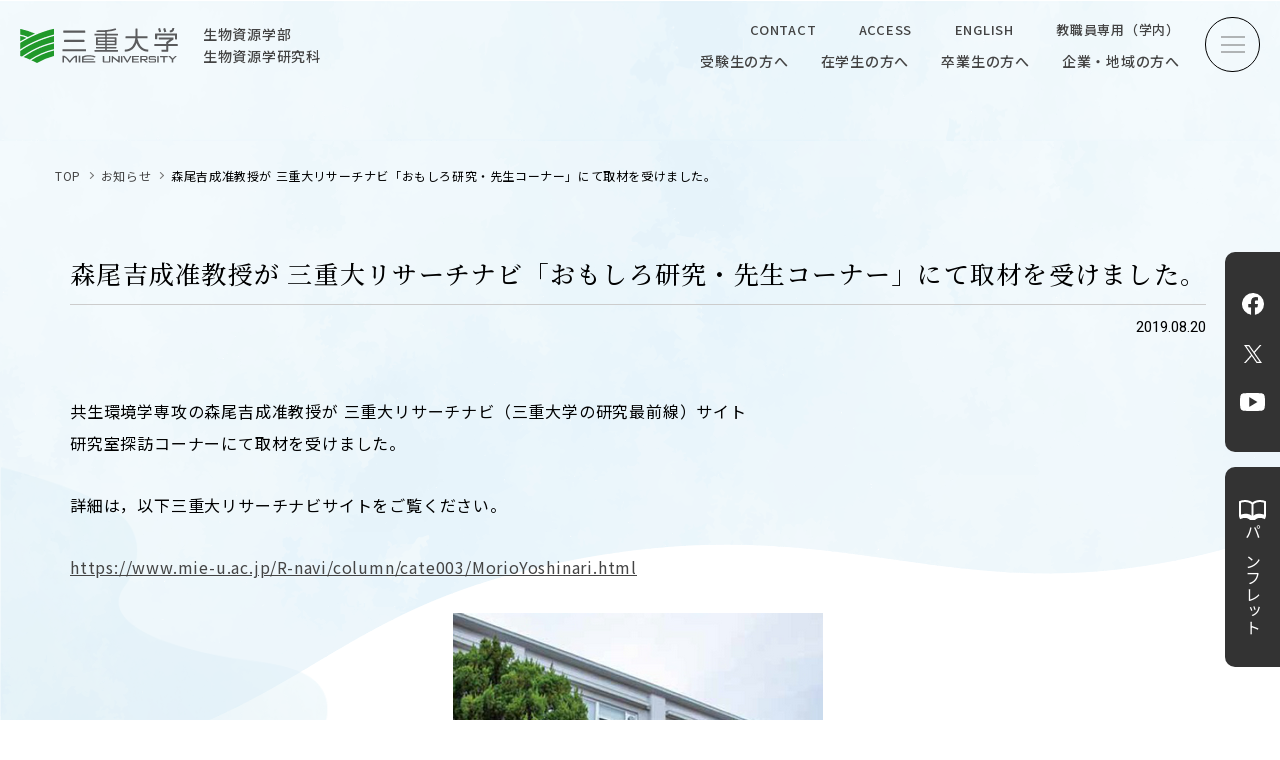

--- FILE ---
content_type: text/html
request_url: https://www.bio.mie-u.ac.jp/org/master-15/dep02/post-240.html
body_size: 23886
content:
<!doctype html>
<html lang="ja">

<head>
<meta charset="utf-8">
<meta name="viewport" content="width=device-width, initial-scale=1.0">
<script>
  var ua = navigator.userAgent
  var sp = (ua.indexOf('iPhone') > 0 || ua.indexOf('Android') > 0 && ua.indexOf('Mobile') > 0)
  var tab = (!sp && (ua.indexOf('iPad') > 0 || ua.indexOf('Android') > 0))
  if (tab) new ViewportExtra(768)
  if (sp) new ViewportExtra({ minWidth: 375})
  
</script>
<title>三重大学　生物資源学部・大学院生物資源学研究科  | 森尾吉成准教授が 三重大リサーチナビ「おもしろ研究・先生コーナー」にて取材を受けました。</title>
<meta content='山の頂から海の底までを教育・研究の対象とする学部として1987年に誕生しました。' name='description' />
<meta content='三重大学,生物資源学部,大学院生物資源学研究科' name='keywords' />
<meta name="facebook-domain-verification" content="f8s82f8f5bbqxcy2efg65iydn3njin" />
<!-- OpenGraph -->
<meta property='og:title' content='三重大学 生物資源学部  | 森尾吉成准教授が 三重大リサーチナビ「おもしろ研究・先生コーナー」にて取材を受けました。'>
<meta property='og:description' content=' | 森尾吉成准教授が 三重大リサーチナビ「おもしろ研究・先生コーナー」にて取材を受けました。'>
<meta property='og:type' content='website'>
<meta property='og:url' content='https://www.bio.mie-u.ac.jp/org/master-15/dep02/post-240.html'>

  
  
  
<meta property='og:image' content='https://www.bio.mie-u.ac.jp/assets_c/2025/06/chidori.bio.mie-u.ac.jp-thumb-363x345-2183.jpg'>
  

<meta property='og:site_name' content='三重大学生物資源学部'>
<meta name='twitter:card' content='summary_large_image'>
<meta name='twitter:title' content='三重大学 生物資源学部 | 森尾吉成准教授が 三重大リサーチナビ「おもしろ研究・先生コーナー」にて取材を受けました。' />
<meta name='twitter:description' content='森尾吉成准教授が 三重大リサーチナビ「おもしろ研究・先生コーナー」にて取材を受けました。' />

  
  
  
<meta name='twitter:image' content='https://www.bio.mie-u.ac.jp/assets_c/2025/06/chidori.bio.mie-u.ac.jp-thumb-363x345-2183.jpg'>
  

<!-- favicon -->
<link rel='shortcut icon' type='image/vnd.microsoft.icon' href='https://www.bio.mie-u.ac.jp/favicon.ico' />
<!-- CSS -->
<link href="https://www.bio.mie-u.ac.jp/style-.css" rel="stylesheet" type="text/css">
<link href="https://www.bio.mie-u.ac.jp/assets23/css/common.css" rel="stylesheet" type="text/css">
<link href="https://www.bio.mie-u.ac.jp/assets23/css/tmp.css" rel="stylesheet" type="text/css">

<link href="https://www.bio.mie-u.ac.jp/assets23/css/page.css" rel="stylesheet" type="text/css">

</MTIf>
<link href="https://www.bio.mie-u.ac.jp/assets23/css/style_trial.css?20240902001" rel="stylesheet" type="text/css">
<link rel="preconnect" href="https://fonts.googleapis.com">
<link rel="preconnect" href="https://fonts.gstatic.com" crossorigin>
<link href="https://fonts.googleapis.com/css2?family=Bebas+Neue&family=Cormorant+Garamond:ital,wght@0,300;0,400;0,500;0,600;0,700;1,300;1,400;1,500;1,600;1,700&family=Noto+Sans+JP:wght@300;400;500;700&family=Noto+Serif+JP:wght@300;400;500;600;700&family=Roboto:ital,wght@0,300;0,400;0,500;0,700;0,900;1,300;1,400;1,500;1,700;1,900&display=swap" rel="stylesheet">
<!-- Global site tag (gtag.js) - Google Analytics -->
<script async src="https://www.googletagmanager.com/gtag/js?id=G-EK7QXJ3FB9"></script>
<script>
  window.dataLayer = window.dataLayer || [];
  function gtag(){dataLayer.push(arguments);}
  gtag('js', new Date());

  gtag('config', 'G-EK7QXJ3FB9');
</script>
</head>

<div id="wrap">
<header id="header">
<!---->
  <div class="header">
  <h1><a href="https://www.bio.mie-u.ac.jp/" title="三重大学生物資源学部・生物資源学研究科"><span class="logo">三重大学</span><p>生物資源学部<span>生物資源学研究科</span></p></a>
    </h1>
    <div class="gnav">
      <ul class="top_nav">
        <li><a href="https://www.bio.mie-u.ac.jp/contact/" title="CONTACT">CONTACT</a></li>
        <li><a href="https://www.mie-u.ac.jp/about/overview/access/" title="ACCESS">ACCESS</a></li>
        <li><a href="https://www.bio.mie-u.ac.jp/en/" title="ENGLISH">ENGLISH</a></li>
        <li><a href="https://www.bio.mie-u.ac.jp/faculty/" title="教職員専用（学内）">教職員専用（学内）</a></li>
      </ul>
      <ul class="btm_nav">
        <li><a href="https://www.bio.mie-u.ac.jp/admission/" title="受験生の方へ">受験生の方へ</a></li>
        <li><a href="https://www.bio.mie-u.ac.jp/campus/" title="在学生の方へ">在学生の方へ</a></li>
        <li><a href="https://www.bio.mie-u.ac.jp/alumni/" title="卒業生の方へ">卒業生の方へ</a></li>
        <li><a href="https://www.bio.mie-u.ac.jp/industry/" title="企業・地域の方へ">企業・地域の方へ</a></li>
      </ul>
    </div>
    <!---->
    <div class="toggle">
      <span></span>
      <span></span>
      <span></span>
    </div>
    <!---->
  </div>
</header>
  
  
<nav>
  <div class="toggle close">
    <span></span>
    <span></span>
    <span></span>
  </div>
  <!---->
  <div class="footer">
    <div class="footer_box">
      <div class="footer_left">
      <p class="logo"><a href="https://www.mie-u.ac.jp/" title="三重大学" target="_blank" class="logo">三重大学</a></p>
      <p class="top"><a href="https://www.bio.mie-u.ac.jp/academics/undergraduate-15/">生物資源学部</a><br><a href="https://www.bio.mie-u.ac.jp/academics/graduate-index.html">生物資源学研究科</a></p>
        <p class="add">〒514-8507<br><span>三重県津市栗真町屋町1577</span><br><!--<a href="tel:059-232-1211" title="">-->TEL　059-232-1211（代表）<!--</a>--></p>
 
        <ul class="menu">
          <li><a href="https://www.bio.mie-u.ac.jp/link/" title="サイトマップ">サイトマップ</a></li>
          <li><a href="https://www.bio.mie-u.ac.jp/contact/" title="お問い合わせ">お問い合わせ</a></li>
          <li><a href="https://www.mie-u.ac.jp/about/overview/access/" title="交通案内">交通案内</a></li>
          <li><a href="https://www.mie-u.ac.jp/about/overview/access/campus-map.html" title="キャンパスマップ">キャンパスマップ</a></li>
          <li class="none"><a href="https://www.bio.mie-u.ac.jp/archives.html" title="ニュース">ニュース</a></li>
          <li class="none"><a href="https://www.bio.mie-u.ac.jp/org/undergraduate-15/dep00/post-20250341.html" title="全国農学系学部長会議">農学がつなぐミライ</a></li>
        </ul>
        <ul class="sns">
          <li><a href="https://www.facebook.com/miebioOC" title="Facebook" target="_blank" class="fb">Facebook</a></li>
          <li><a href="https://twitter.com/miebioOC" title="X" target="_blank" class="tw">X</a></li>
          <li><a href="https://www.youtube.com/channel/UCSsKxEgqBhjtEaP2FNYs4Sw" title="YouTube" target="_blank" class="yt">YouTube</a></li>
       </ul> 
        <ul class="blank">
          <li class="block"><a href="https://www.bio.mie-u.ac.jp/archives.html" title="ニュース">ニュース</a></li>
          <!--<li><a href="https://www.mie-u.ac.jp/" title="三重大学公式サイト" target="_blank" class="">三重大学公式サイト</a></li>
          <li><a href="https://www.bio.mie-u.ac.jp/faculty/" title="教職員専用（学内）" target="_blank" class="">教職員専用（学内）</a></li>-->
        </ul>  
      </div>
      <!---->
      <div class="footer_right">
      <div class="footer_right_sp">
        <dl>
          <dt>三重大学</dt>
          <dd class="top"><span>生物資源学部／生物資源学研究科</span><a href="https://www.bio.mie-u.ac.jp/en/" title="ENGLISH">ENGLISH</a></dd>
        </dl>  
      </div>
        
        <div class="right_top">
          <div class="search_box">
            <form class="header-search-form" role="form" action="https://www.bio.mie-u.ac.jp/results/index.html" id="searchbox_009470680008838415941:dn6kwt4zwtq">
            <input type="hidden" name="cx" value="009470680008838415941:dn6kwt4zwtq">
            <input type="hidden" name="cof" value="FORID:11">
            <input type="hidden" name="sa">
            <div class="input-group">
            <input name="q" class="form-control" type="text" id="search_input" style="font-family: ts-unused;" placeholder="SEARCH">
            <span class="input-group-btn">
            <button class="btn btn-default" type="submit"></button>
            </span>
            </div>
            </form>
            <script type="text/javascript" src="http://www.google.com/coop/cse/brand?form=searchbox_009470680008838415941%3Adn6kwt4zwtq"></script>
          </div>
          <div class="right_top_link">
            <div>
              <a href="https://www.bio.mie-u.ac.jp/admission/" title="受験生の方へ">受験生の方へ</a>
              <a href="https://www.bio.mie-u.ac.jp/campus/" title="在学生の方へ">在学生の方へ</a>
              <a href="https://www.bio.mie-u.ac.jp/alumni/" title="卒業生の方へ">卒業生の方へ</a>
              <a href="https://www.bio.mie-u.ac.jp/industry/" title="企業・地域の方へ">企業・地域の方へ</a>
            </div>  
            <a href="https://www.bio.mie-u.ac.jp/en/" title="ENGLISH">ENGLISH</a>　　　<a href="https://www.bio.mie-u.ac.jp/faculty/" title="教職員専用（学内）">教職員専用（学内）</a>
          </div>
        </div>
        <ul class="right_menu">
          <li><img src="https://www.bio.mie-u.ac.jp/assets23/img/common/C_hedder_photo-2.jpg"><a href="https://www.bio.mie-u.ac.jp/admission/open/" title="オープンキャンパス"><span>OPEN CAMPUS</span>オープンキャンパス</a></li>
          <li><img src="https://www.bio.mie-u.ac.jp/files/202408271203-2.png"><a href="https://www.bio.mie-u.ac.jp/about/service/summar.html" title="学問探求セミナー"><span>OUR OPEN LECTURE</span>学問探求セミナー</a></li>
          <li><img src="https://www.bio.mie-u.ac.jp/assets23/img/common/C_hedder_photo.jpg"><a href="https://www.bio.mie-u.ac.jp/research/" title="学生研究紹介・インタビュー"><span>INTERVIEW</span>学生研究紹介・<br>インタビュー</a></li>
        </ul>
        <ul class="right_menu">
          <li><a href="https://www.bio.mie-u.ac.jp/about/" title="学部概要"><span>ABOUT</span>学部概要</a></li>
          <li><a href="https://www.bio.mie-u.ac.jp/academics/" title="教育（学部・大学院等）"><span>ACADEMICS</span>教育（学部・大学院等）</a></li>
          <li><a href="https://www.bio.mie-u.ac.jp/admission/" title="入試情報"><span>ADMISSION</span>入試情報</a></li>
          <li><a href="https://www.bio.mie-u.ac.jp/research/" title="研究"><span>RESEARCH</span>研究</a></li>
          <li><a href="https://www.bio.mie-u.ac.jp/research/cooperations/" title="社会連携"><span>SOCIAL</span>社会連携</a></li>
          <li><a href="https://www.bio.mie-u.ac.jp/campus/" title="大学生活"><span>CAMPUS LIFE</span>大学生活</a></li>
        </ul>
        <ul class="right_menu">
          <li><a href="https://www.bio.mie-u.ac.jp/academics/facilities/" title="附属教育研究施設"><span>CENTERS</span>附属教育研究施設</a></li>
          <li><a href="https://www.bio.mie-u.ac.jp/about/publications.html" title="パンフレット"><span>PAMPHLET</span>パンフレット</a></li>
          <li><a href="https://www.bio.mie-u.ac.jp/academics/faculty/" title="教員一覧"><span>FACULTY</span>教員一覧</a></li>
          <li><a href="https://www.bio.mie-u.ac.jp/about/events.html" title="イベントカレンダー"><span>EVENTS</span>イベントカレンダー</a></li>
          <li><a href="https://www.bio.mie-u.ac.jp/research/bulletin.html" title="生物資源学研究科紀要"><span>BULLETIN</span>生物資源学研究科紀要</a></li>
                  <li><a href="https://anpic-mie-u.jecc.jp/mie-u/login/" title="ANPIC"><span>ANPIC</span>ANPIC安否情報システム</a></li>
        </ul>
      </div>
      <!---->
      <ul class="footer_bnr">
        <li><a href="https://www.rscn.mie-u.ac.jp/" title="三重大学地域拠点サテライト" target="_blank"><img src="https://www.bio.mie-u.ac.jp/assets23/img/common/footer_bnr01.jpg" alt="三重大学地域拠点サテライト"></a></li>
        <li><a href="https://100.bio.mie-u.ac.jp/" title="生物資源100周年記念サイト" target="_blank"><img src="https://www.bio.mie-u.ac.jp/assets23/img/common/footer_bnr02.jpg" alt="生物資源100周年記念サイト"></a></li>
        <li><a href="https://www.facebook.com/2078161932452916?ref=embed_page" title="facebook｜練習船勢水丸" target="_blank"><img src="https://www.bio.mie-u.ac.jp/assets23/img/common/footer_bnr03.jpg" alt="facebook｜練習船勢水丸"></a></li>
        <li><a href="https://www.mie-u.ac.jp/R-navi/" title="三重大学Rナビ" target="_blank"><img src="https://www.bio.mie-u.ac.jp/assets23/img/common/footer_bnr04.jpg" alt="三重大学Rナビ"></a></li>
      </ul>
      <small>&copy; 2023 Mie University.</small>
    </div>
  </div>
</nav>
<main>

  <ul class="bread">
    <li><a href="https://www.bio.mie-u.ac.jp/" title="TOP">TOP</a></li>
    <li><a href="https://www.bio.mie-u.ac.jp/archives.html">お知らせ</a></li>
      
      
    <li>森尾吉成准教授が 三重大リサーチナビ「おもしろ研究・先生コーナー」にて取材を受けました。</li>
      
  </ul>




  <section class="news_content content">




<div class="news_single">
      <p class="ttl">森尾吉成准教授が 三重大リサーチナビ「おもしろ研究・先生コーナー」にて取材を受けました。</p>
      <time>2019.08.20</time>
      <div id="mieu-content-body">
        <div class="e">
<p>共生環境学専攻の森尾吉成准教授が 三重大リサーチナビ（三重大学の研究最前線）サイト<br>研究室探訪コーナーにて取材を受けました。</p>
<p>詳細は，以下三重大リサーチナビサイトをご覧ください。</p>
<p><a href="https://www.mie-u.ac.jp/R-navi/column/cate003/MorioYoshinari.html">https://www.mie-u.ac.jp/R-navi/column/cate003/MorioYoshinari.html</a></p>
<p></p>
<p><img style="margin-right: auto; margin-left: auto; display: block;" src="https://www.bio.mie-u.ac.jp/files/MorioYoshinari_00.png" /></p>
<p></p>
</div>
      </div>
  </section>
</main>
<side class="side_fixed">
  <ul class="sns">
    <li><a href="https://www.facebook.com/miebioOC" title="Facebook" target="_blank" class="fb">Facebook</a></li>
    <li><a href="https://twitter.com/miebioOC" title="X" target="_blank" class="tw">X</a></li>
    <li><a href="https://www.youtube.com/channel/UCSsKxEgqBhjtEaP2FNYs4Sw" title="YouTube" target="_blank" class="yt">YouTube</a></li>
  </ul> 
  <a href="https://www.bio.mie-u.ac.jp/about/publications.html" target="_blank" title=""><span>パンフレット</span></a>
</side>  
  
<footer>
<div class="bg"></div>
  
  <div class="footer">
    <div class="footer_box">
      <div class="footer_left">
        <a href="https://www.mie-u.ac.jp/" title="三重大学" target="_blank" class="logo">三重大学</a>
        <p class="top"><a href="https://www.bio.mie-u.ac.jp/academics/undergraduate-15/">生物資源学部</a><br><a href="https://www.bio.mie-u.ac.jp/academics/graduate-index.html">生物資源学研究科</a></p>
        <p class="add">〒514-8507<br><span>三重県津市栗真町屋町1577</span><br><!--<a href="tel:059-232-1211" title="">-->TEL　059-232-1211（代表）<!--</a>--></p>
 
        <ul class="menu">
          <li><a href="https://www.bio.mie-u.ac.jp/link/" title="サイトマップ">サイトマップ</a></li>
          <li><a href="https://www.bio.mie-u.ac.jp/contact/" title="お問い合わせ">お問い合わせ</a></li>
          <li><a href="https://www.mie-u.ac.jp/about/overview/access/" title="交通案内">交通案内</a></li>
          <li class="none"><a href="https://www.mie-u.ac.jp/about/overview/access/campus-map.html" title="キャンパスマップ">キャンパスマップ</a></li>
          <li class="none"><a href="https://www.bio.mie-u.ac.jp/archives.html" title="ニュース">ニュース</a></li>
          <li class="none"><a href="https://www.bio.mie-u.ac.jp/org/undergraduate-15/dep00/post-20250341.html" title="全国農学系学部長会議">農学がつなぐミライ</a></li>
        </ul>
        <ul class="sns">
          <li><a href="https://www.facebook.com/miebioOC" title="Facebook" target="_blank" class="fb">Facebook</a></li>
          <li><a href="https://twitter.com/miebioOC" title="X" target="_blank" class="tw">X</a></li>
          <li><a href="https://www.youtube.com/channel/UCSsKxEgqBhjtEaP2FNYs4Sw" title="YouTube" target="_blank" class="yt">YouTube</a></li>
 
        </ul> 
        <ul class="blank">
          <li class="block"><a href="https://www.mie-u.ac.jp/about/overview/access/campus-map.html" title="キャンパスマップ">キャンパスマップ</a></li>
          <li class="block"><a href="https://www.bio.mie-u.ac.jp/archives.html" title="ニュース">ニュース</a></li>
   
        </ul>  
      </div>
      <!---->
      <div class="footer_right">
      <div class="footer_right_sp">
        <dl>
          <dt>
        <a href="https://www.mie-u.ac.jp/" title="三重大学" target="_blank" class="logo">三重大学</a></dt>
          <dd class="top"><span>生物資源学部／生物資源学研究科</span><a href="https://www.bio.mie-u.ac.jp/en/" title="ENGLISH">ENGLISH</a></dd>
        </dl>  
      </div>
        
        <div class="right_top">
          <div class="search_box">
            <form class='header-search-form' role='form' action='https://www.bio.mie-u.ac.jp/results/index.html' id='searchbox_009470680008838415941:dn6kwt4zwtq'>
              <input type="hidden" name="cx" value="009470680008838415941:dn6kwt4zwtq" />
              <input type="hidden" name="cof" value="FORID:11" />
              <input type="hidden" name="sa" />
              <div class='input-group'>
                <input name="q" class='form-control' type='text' id='search_input' style="font-family: ts-unused;" placeholder="SEARCH" />
                <span class='input-group-btn'>
                  <button class='btn btn-default' type='submit'></button>
                </span>
              </div>
            </form>
            <script type="text/javascript" src="http://www.google.com/coop/cse/brand?form=searchbox_009470680008838415941%3Adn6kwt4zwtq"></script>
          </div>
          <div class="right_top_link">
            <div>
              <a href="https://www.bio.mie-u.ac.jp/admission/" title="受験生の方へ">受験生の方へ</a>
              <a href="https://www.bio.mie-u.ac.jp/campus/" title="在学生の方へ">在学生の方へ</a>
              <a href="https://www.bio.mie-u.ac.jp/alumni/" title="卒業生の方へ">卒業生の方へ</a>
              <a href="https://www.bio.mie-u.ac.jp/industry/" title="企業・地域の方へ">企業・地域の方へ</a>
              <a href="https://www.bio.mie-u.ac.jp/faculty/" title="教職員専用（学内）" target="_blank" class="pc_none">教職員専用（学内）</a>
            </div>  
            <a href="https://www.bio.mie-u.ac.jp/en/" title="ENGLISH">ENGLISH</a><a href="https://www.bio.mie-u.ac.jp/faculty/" title="教職員専用（学内）" target="_blank" class="blank">教職員専用（学内）</a>
          </div>
        </div>
        <ul class="right_menu">
          <li><img src="https://www.bio.mie-u.ac.jp/assets23/img/common/C_hedder_photo-2.jpg"><a href="https://www.bio.mie-u.ac.jp/admission/open/" title="オープンキャンパス"><span>OPEN CAMPUS</span>オープンキャンパス</a></li>
          <li><img src="https://www.bio.mie-u.ac.jp/files/202408271203-2.png"><a href="https://www.bio.mie-u.ac.jp/about/service/summar.html" title="学問探求セミナー"><span>OUR OPEN LECTURE</span>学問探求セミナー</a></li>
          <li><img src="https://www.bio.mie-u.ac.jp/assets23/img/common/C_hedder_photo.jpg"><a href="https://www.bio.mie-u.ac.jp/cate/research/interview/" title="学生研究紹介・インタビュー"><span>INTERVIEW</span>学生研究紹介・<br>インタビュー</a></li>
        </ul>
        <ul class="right_menu">
          <li><a href="https://www.bio.mie-u.ac.jp/about/" title="学部概要"><span>ABOUT</span>学部概要</a></li>
          <li class="center"><a href="https://www.bio.mie-u.ac.jp/academics/" title="教育（学部・大学院等）"><span>ACADEMICS</span>教育（学部・大学院等）</a></li>
          <li><a href="https://www.bio.mie-u.ac.jp/admission/" title="入試情報"><span>ADMISSION</span>入試情報</a></li>
          <li><a href="https://www.bio.mie-u.ac.jp/research/" title="研究"><span>RESEARCH</span>研究</a></li>
          <li class="center"><a href="https://www.bio.mie-u.ac.jp/research/cooperations/" title="社会連携"><span>SOCIAL COLLABORATION</span>社会連携</a></li>
          <li><a href="https://www.bio.mie-u.ac.jp/campus/" title="大学生活"><span>CAMPUS LIFE</span>大学生活</a></li>
        </ul>
        <ul class="right_menu">
          <li><a href="https://www.bio.mie-u.ac.jp/academics/facilities/" title="附属教育研究施設"><span>CENTERS</span>附属教育研究施設</a></li>
          <li class="center"><a href="https://www.bio.mie-u.ac.jp/about/publications.html" title="パンフレット"><span>PAMPHLET</span>パンフレット</a></li>
          <li><a href="https://www.bio.mie-u.ac.jp/academics/faculty/" title="教員一覧"><span>FACULTY</span>教員一覧</a></li>
          <li><a href="https://www.bio.mie-u.ac.jp/about/events.html" title="イベントカレンダー"><span>EVENTS CALENDAR</span>イベントカレンダー</a></li>
          <li class="center"><a href="https://www.bio.mie-u.ac.jp/research/bulletin.html" title="生物資源学研究科紀要"><span>BULLETIN</span>生物資源学研究科紀要</a></li>
          <li><a href="https://anpic-mie-u.jecc.jp/mie-u/login/" title="ANPIC"><span>ANPIC</span>ANPIC安否情報システム</a></li>
      </ul>
      </div>
      <!---->
      <ul class="footer_bnr">
        <li><a href="https://www.rscn.mie-u.ac.jp/" title="三重大学地域拠点サテライト" target="_blank"><img src="https://www.bio.mie-u.ac.jp/assets23/img/common/footer_bnr01.jpg" alt="三重大学地域拠点サテライト"></a></li>
        <li><a href="https://100.bio.mie-u.ac.jp/" title="生物資源100周年記念サイト" target="_blank"><img src="https://www.bio.mie-u.ac.jp/assets23/img/common/footer_bnr02.jpg" alt="生物資源100周年記念サイト"></a></li>
        <li><a href="https://www.facebook.com/2078161932452916?ref=embed_page" title="facebook｜練習船勢水丸" target="_blank"><img src="https://www.bio.mie-u.ac.jp/assets23/img/common/footer_bnr03.jpg" alt="facebook｜練習船勢水丸"></a></li>
        <li><a href="https://www.mie-u.ac.jp/R-navi/" title="三重大学Rナビ" target="_blank"><img src="https://www.bio.mie-u.ac.jp/assets23/img/common/footer_bnr04.jpg" alt="三重大学Rナビ"></a></li>
      </ul>
      <small>&copy; 2023 Mie University.</small>
      
      <div class="page_top">
        TOP
      </div>  
      
      
    </div>
  </div>
</footer>

</div>
<script src="https://ajax.googleapis.com/ajax/libs/jquery/2.2.4/jquery.min.js"></script>
<script src="https://www.bio.mie-u.ac.jp/assets23/js/common.js"></script>




</body>
</html>


--- FILE ---
content_type: text/css
request_url: https://www.bio.mie-u.ac.jp/assets23/css/common.css
body_size: 43502
content:
@charset "UTF-8";
header {
  position: relative; }

/***************************************/
header {
  /*  position: absolute;
    top: 0;
    left: 0;*/
  width: 100%;
  opacity: 1.0;
  z-index: 8888; }
  header.DownMove {
    transform: translateY(-100px);
    position: fixed;
    top: 0;
    left: 0;
    background-color: #fff;
    animation: DownAnime 0.5s forwards; }
    header.DownMove .important {
      display: none; }
  header.UpMove {
    /*  position: absolute;
      top: 0;
      left: 0;*/
    width: 100%;
    opacity: 1.0; }
    header.UpMove .important {
      display: flex; }

@keyframes DownAnime {
  from {
    top: 0;
    opacity: 0;
    transform: translateY(-100px); }
  to {
    opacity: 1;
    transform: translateY(0); } }
/*max-width:1280px*/
/*max-width:1024px*/
@media (max-width: 768px) {
  header {
    /*  position: absolute;
      top: 0;
      left: 0;*/
    width: 100%;
    opacity: 1.0;
    z-index: 8888; }
    header.DownMove {
      transform: none;
      position: relative;
      top: auto;
      left: auto;
      background-color: inherit;
      animation: DownAnime02; }
      header.DownMove .important {
        display: flex; }
    header.UpMove {
      width: 100%;
      opacity: 1; }
      header.UpMove .important {
        display: flex; }
    header.sp_DownMove {
      transform: translateY(-100px);
      position: fixed;
      top: 0;
      left: 0;
      background-color: #fff;
      animation: DownAnime 0.5s forwards; }
      header.sp_DownMove .important {
        display: none; }
    header.sp_UpMove {
      width: 100%;
      opacity: 1.0; }
      header.sp_UpMove .important {
        display: flex; } }
/*max-width:768px*/
/*max-width:480px*/
/***************************************/
.header {
  max-width: 1920px;
  width: calc(100% - 40px);
  margin: 0 auto;
  display: -webkit-box;
  display: -ms-flexbox;
  display: -webkit-flex;
  display: flex;
  flex-direction: row;
  flex-wrap: wrap;
  -webkit-box-pack: justify;
  -ms-flex-pack: justify;
  -webkit-justify-content: space-between;
  justify-content: space-between;
  align-items: center;
  padding: 15px 80px 15px 0;
  position: relative; }
  .header h1 {
    padding: 0;
    margin: 0;
    color: #000;
    position: relative;
    z-index: 100;
    max-width: 310px; }
    .header h1.active {
      opacity: 0;
      z-index: -1;
      pointer-events: none; }
    .header h1 p {
      font: 1.4rem/1.6em 'Noto Sans JP', sans-serif;
      font-weight: 500;
      margin: 0; }
      .header h1 p span {
        display: block; }
    .header h1 a {
      display: -webkit-box;
      display: -ms-flexbox;
      display: -webkit-flex;
      display: flex;
      flex-direction: row;
      flex-wrap: wrap;
      -webkit-box-pack: justify;
      -ms-flex-pack: justify;
      -webkit-justify-content: space-between;
      justify-content: space-between;
      align-items: center; }
    .header h1 .logo {
      display: block;
      overflow: hidden;
      text-indent: 100%;
      white-space: nowrap;
      width: 158px !important;
      height: auto;
      aspect-ratio: 158/35;
      margin: 0 25px 0 0;
      background: url("../img/common/logo_color.svg") center center no-repeat;
      background-size: contain; }
    .header h1:before {
      display: none; }
  .header .gnav {
    max-width: 480px;
    width: calc(100% - 320px); }
    .header .gnav.active {
      opacity: 0;
      z-index: -1;
      pointer-events: none; }
    .header .gnav ul {
      margin: 0;
      display: -webkit-box;
      display: -ms-flexbox;
      display: -webkit-flex;
      display: flex;
      flex-direction: row;
      flex-wrap: wrap;
      -webkit-box-pack: justify;
      -ms-flex-pack: justify;
      -webkit-justify-content: space-between;
      justify-content: space-between;
      align-items: center; }
    .header .gnav .top_nav {
      max-width: 430px;
      width: 100%;
      margin: 0 0 5px auto; }
      .header .gnav .top_nav a {
        font: 1.3rem/1.0em 'Noto Sans JP', sans-serif;
        font-weight: 500; }
    .header .gnav .btm_nav {
      width: 100%;
      margin: 0 0 0 auto; }
      .header .gnav .btm_nav a {
        font: 1.4rem/1.0em 'Noto Sans JP', sans-serif;
        font-weight: 500; }

@media (hover: hover) {
  .header h1 a:hover {
    color: #A3A3A3; }
    .header h1 a:hover .logo {
      opacity: 0.7; }
  .header h1:before {
    display: none; }
  .header .gnav .top_nav a:hover,
  .header .gnav .btm_nav a:hover {
    color: #A3A3A3; } }
@media (max-width: 1024px) {
  .header {
    max-width: 1920px;
    width: 100%;
    padding: 15px 80px 15px 20px;
    position: relative; }
    .header h1 {
      padding: 0;
      margin: 0;
      color: #000;
      position: relative;
      z-index: 100;
      max-width: 310px; }
      .header h1.active {
        opacity: 0;
        z-index: -1;
        pointer-events: none; }
      .header h1 p {
        font: 1.3rem/1.0em 'Noto Sans JP', sans-serif;
        font-weight: 400;
        margin: 10px 0 0 0; }
        .header h1 p span {
          display: inline-block;
          padding: 0 0 0 1.4rem;
          position: relative; }
          .header h1 p span:before {
            position: absolute;
            content: "／";
            left: 0; }
      .header h1 a {
        display: block; }
      .header h1 .logo {
        width: 120px !important; }
    .header .gnav {
      display: none; } }
/*max-width:1024px*/
/*max-width:768px*/
/*max-width:480px*/
/***************************************/
.toggle {
  width: 55px;
  height: 55px;
  border-radius: 100%;
  border: 1px solid #000;
  position: absolute;
  top: 17px;
  right: 0;
  z-index: 8888; }
  .toggle span {
    width: 24px;
    height: 1px;
    background-color: #707070;
    position: absolute;
    top: 50%;
    left: 50%;
    transition: .3s;
    -webkit-transform: translate(-50%, -50%);
    /* Safari用 */
    transform: translate(-50%, -50%); }
    .toggle span:nth-of-type(1) {
      top: 35%; }
    .toggle span:nth-of-type(2) {
      top: 50%; }
    .toggle span:nth-of-type(3) {
      top: 65%; }
  .toggle.active span:nth-of-type(1) {
    top: 50%;
    -webkit-transform: translate(-50%, -50%) rotate(45deg);
    /* Safari用 */
    transform: translate(-50%, -50%) rotate(45deg); }
  .toggle.active span:nth-of-type(2) {
    top: 50%;
    opacity: 0; }
  .toggle.active span:nth-of-type(3) {
    top: 50%;
    -webkit-transform: translate(-50%, -50%) rotate(-45deg);
    /* Safari用 */
    transform: translate(-50%, -50%) rotate(-45deg); }

nav {
  transition: 0.7s;
  position: fixed;
  width: 100%;
  height: 100%;
  top: 0;
  right: 0%;
  overflow-y: scroll;
  opacity: 0;
  pointer-events: none;
  background-color: #fff;
  z-index: 9999; }
  nav.active_nav {
    right: 0%;
    opacity: 1;
    pointer-events: all; }
  nav .close {
    top: 17px;
    right: 15px; }
  nav .footer {
    padding: 70px 0 5% !important;
    margin: 0 auto !important; }
  nav::-webkit-scrollbar {
    background: #E6E6E6;
    width: 5px; }
  nav::-webkit-scrollbar-thumb {
    background-color: #558942;
    border: 2px solid #558942; }
  nav::-webkit-scrollbar-thumb:hover {
    background-color: #558942; }

@media (max-width: 1024px) {
  .toggle {
    top: 5px;
    right: 5px;
    z-index: 9999; }

  nav .footer {
    padding: 30px 0 50% !important;
    margin: 0 auto !important; }
  nav .close {
    top: 15px;
    right: 20px; } }
/*max-width:1024px*/
@media (max-width: 768px) {
  .toggle {
    top: 7px;
    right: 20px;
    z-index: 9999; }

  nav .footer {
    padding: 30px 0 50% !important;
    margin: 0 auto !important; }
  nav .close {
    top: 7px;
    right: 15px; } }
/*max-width:768px*/
@media (max-width: 480px) {
  nav .footer {
    padding: 30px 0 50% !important;
    margin: 0 auto !important; }
  nav .close {
    top: 10px;
    right: 10px; }

  .toggle {
    width: 50px;
    height: 50px;
    top: 10px;
    right: 15px; } }
/*max-width:480px*/
/***************************************/
.white_btn,
.black_btn {
  border-radius: 50px;
  display: block;
  width: 160px;
  height: 40px;
  transition: .5s;
  font: 1.4rem/40px 'Cormorant Garamond', serif;
  font-weight: bold;
  position: relative; }
  .white_btn:before,
  .black_btn:before {
    position: absolute;
    content: "";
    width: 8px;
    height: 8px;
    border-radius: 50px;
    display: block;
    top: 50%;
    right: 15px;
    -webkit-transform: translate(0%, -50%);
    -moz-transform: translate(0%, -50%);
    -ms-transform: translate(0%, -50%);
    -o-transform: translate(0%, -50%);
    transform: translate(0%, -50%);
    transition: .5s; }
  .white_btn:after,
  .black_btn:after {
    transition: .5s;
    color: #fff;
    display: block;
    left: 0;
    top: 0;
    font: 1.4rem/40px 'Cormorant Garamond', serif;
    font-weight: bold;
    padding: 0 0 0 20px;
    z-index: 10;
    position: absolute;
    content: "VIEW MORE";
    width: 100%;
    height: calc(100% - 5px); }

.black_btn {
  background-color: #000;
  color: #000;
  border: 1px solid #000; }
  .black_btn:before {
    background-color: #fff; }
  .black_btn:after {
    color: #fff; }

.white_btn {
  background-color: #fff;
  color: #000;
  border: 1px solid #000; }
  .white_btn:before {
    background-color: #000; }
  .white_btn:after {
    color: #000; }

@media (hover: hover) {
  .black_btn:hover {
    background-color: #fff;
    color: #fff; }
    .black_btn:hover:before {
      background-color: #000; }
    .black_btn:hover:after {
      animation: btn 0.3s 1 forwards; }

  .white_btn:hover {
    background-color: #000;
    color: #fff; }
    .white_btn:hover:before {
      background-color: #fff; }
    .white_btn:hover:after {
      animation: btn 0.3s 1 forwards; } }
@keyframes btn {
  0% {
    opacity: 1;
    color: #fff; }
  50% {
    opacity: 0;
    color: #000; }
  100% {
    opacity: 1;
    color: #000; } }
@media (max-width: 768px) {
  .white_btn,
  .black_btn {
    font: 1.4rem/40px 'Cormorant Garamond', serif;
    font-weight: bold;
    padding: 0 0 0 20px;
    border-radius: 50px;
    display: block;
    height: 40px;
    position: relative; }
    .white_btn:before,
    .black_btn:before {
      position: absolute;
      content: "";
      width: 8px;
      height: 8px;
      border-radius: 50px;
      display: block;
      top: 50%;
      right: 15px;
      -webkit-transform: translate(0%, -50%);
      -moz-transform: translate(0%, -50%);
      -ms-transform: translate(0%, -50%);
      -o-transform: translate(0%, -50%);
      transform: translate(0%, -50%); } }
/*max-width:768px*/
/*max-width:480px*/
/***************************************/
.circle {
  position: relative;
  font: 1.6rem/72px 'Cormorant Garamond', serif;
  font-weight: bold;
  display: block;
  height: 72px;
  width: 225px;
  margin: 0 0 10px; }
  .circle:before {
    position: absolute;
    content: "";
    display: block;
    background: url("../img/index/circle.svg") center center no-repeat;
    background-size: contain;
    width: 72px;
    height: 72px;
    right: 0; }
  .circle:after {
    background-color: black;
    width: 72px;
    height: 72px;
    position: absolute;
    content: "";
    display: block;
    top: 0;
    right: 0px;
    border-radius: 50%;
    -webkit-transform: scale(0.1);
    /* Safari用 */
    transform: scale(0.1); }
  .circle span {
    width: 90px;
    height: 1px;
    display: block;
    position: absolute;
    content: "";
    display: block;
    top: 49%;
    right: 0;
    left: 100px;
    overflow: hidden; }
    .circle span:before {
      animation: line 2s infinite;
      width: 90px;
      height: 10px;
      display: block;
      background-color: #000;
      position: absolute;
      content: "";
      display: block;
      top: 0;
      right: 0;
      left: -100%; }

@media (hover: hover) {
  .circle:hover {
    color: #000; }
    .circle:hover:after {
      animation: circle 2s infinite; } }
@keyframes circle {
  0% {
    -webkit-transform: scale(0.1);
    /* Safari用 */
    transform: scale(0.1); }
  100% {
    -webkit-transform: scale(1);
    /* Safari用 */
    transform: scale(1);
    opacity: 0; } }
@keyframes line {
  0% {
    left: -120%; }
  50% {
    left: 0; }
  100% {
    left: 120%; } }
@media (max-width: 768px) {
  .circle {
    font: 1.4rem/40px 'Cormorant Garamond', serif;
    font-weight: bold;
    height: 40px;
    width: 155px;
    margin: 0 0 10px; }
    .circle:before {
      width: 40px;
      height: 40px;
      right: 0; }

  .circle {
    position: relative;
    font: 1.4rem/40px 'Cormorant Garamond', serif;
    font-weight: bold;
    display: block;
    height: 40px;
    width: 155px;
    margin: 0 0 10px; }
    .circle:before {
      width: 40px;
      height: 40px;
      right: 0; }
    .circle:after {
      width: 40px;
      height: 40px;
      top: 0;
      right: 0;
      border-radius: 50%;
      -webkit-transform: scale(0.1);
      /* Safari用 */
      transform: scale(0.1); }
    .circle span {
      width: 50px;
      right: 0;
      left: 84px; }
      .circle span:before {
        width: 65x; } }
/*max-width:768px*/
/*max-width:480px*/
/***************************************/
body {
  overflow: clip; }

/*max-width:1024px*/
/*max-width:768px*/
/*max-width:480px*/
/*********************************************************/
footer {
  position: relative;
  margin: 100px 0 0 0;
  height: 1450px; }
  footer .bg {
    transition: .3s;
    width: 3840px;
    height: 1610px;
    position: absolute;
    left: auto;
    right: 0;
    bottom: 0;
    background: url("../img/common/futter_bg3.png") bottom -200px right no-repeat;
    background-size: 3840px 1610px; }

.footer {
  position: relative;
  z-index: 1;
  padding: 50px;
  margin: -2px 0 0;
  padding: 425px 0 0; }

.footer_box {
  padding: 20px;
  max-width: 1080px;
  width: calc(100% - 40px);
  margin: 0 auto;
  display: -webkit-box;
  display: -ms-flexbox;
  display: -webkit-flex;
  display: flex;
  flex-direction: row;
  flex-wrap: wrap;
  -webkit-box-pack: justify;
  -ms-flex-pack: justify;
  -webkit-justify-content: space-between;
  justify-content: space-between; }
  .footer_box small {
    color: #707070;
    text-align: center;
    font: 1.3rem/1.0em 'Noto Sans JP', sans-serif;
    font-weight: 400;
    display: block;
    padding: 60px 0 60px;
    margin: 0 auto; }

.footer_left {
  width: 200px; }
  .footer_left p {
    font: 1.4rem/1.8em 'Noto Sans JP', sans-serif;
    font-weight: 400;
    margin: 0 0 15px; }
  .footer_left .logo {
    background: url("../img/common/logo_color.svg") center center no-repeat;
    background-size: contain;
    width: 158px;
    height: 35px;
    display: block;
    overflow: hidden;
    text-indent: 100%;
    white-space: nowrap;
    margin: 0 0 25px; }
  .footer_left .add {
    text-align: left !important;
    margin: 0 0 60px;
    font: 1.3rem/1.8em 'Noto Sans JP', sans-serif;
    font-weight: 400; }
    .footer_left .add a {
      display: block; }
  .footer_left .menu li {
    padding: 0 0 0 23px;
    margin: 0 0 5px;
    position: relative; }
    .footer_left .menu li:before {
      position: absolute;
      content: "";
      width: 8px;
      height: 2px;
      background-color: #A3A3A3;
      display: block;
      top: calc(50% + 2px);
      left: 0%;
      -webkit-transform: translate(0%, -50%);
      /* Safari用 */
      transform: translate(0%, -50%); }
  .footer_left .menu a {
    font: 1.3rem/1.0em 'Noto Sans JP', sans-serif;
    font-weight: 400; }
  .footer_left .sns li {
    margin: 0 0 5px; }
  .footer_left .sns a {
    font: 1.3rem/1.0em 'Noto Sans JP', sans-serif;
    font-weight: 400;
    position: relative;
    padding: 0 0 0 32px; }
    .footer_left .sns a:before {
      display: block;
      content: "";
      position: absolute; }
    .footer_left .sns a.fb:before {
      background: url("../img/common/facebook_logo.svg") center center no-repeat;
      background-size: contain;
      width: 18px;
      height: 18px;
      top: calc(50% + 2px);
      left: 2px;
      -webkit-transform: translate(0%, -50%);
      /* Safari用 */
      transform: translate(0%, -50%); }
    .footer_left .sns a.tw:before {
      background: url("../img/common/x.svg") center center no-repeat;
      background-size: contain;
      width: 17px;
      height: 17px;
      top: calc(50% + 2px);
      left: 2px;
      -webkit-transform: translate(0%, -50%);
      /* Safari用 */
      transform: translate(0%, -50%); }
    .footer_left .sns a.yt:before {
      background: url("../img/common/youtube_logo.svg") center center no-repeat;
      background-size: contain;
      width: 20px;
      height: 14px;
      top: calc(50% + 2px);
      left: 0%;
      -webkit-transform: translate(0%, -50%);
      /* Safari用 */
      transform: translate(0%, -50%); }
  .footer_left .blank li {
    margin: 0 0 5px; }
    .footer_left .blank li.block {
      display: none; }
  .footer_left .blank a {
    font: 1.3rem/1.0em 'Noto Sans JP', sans-serif;
    font-weight: 400;
    position: relative; }
    .footer_left .blank a:before {
      display: block;
      content: "";
      position: absolute; }

.footer_right {
  max-width: 800px;
  width: calc(100% - 200px); }
  .footer_right .footer_right_sp {
    display: none; }
  .footer_right .right_top {
    margin: 0 auto 40px;
    display: -webkit-box;
    display: -ms-flexbox;
    display: -webkit-flex;
    display: flex;
    flex-direction: row;
    flex-wrap: wrap;
    -webkit-box-pack: justify;
    -ms-flex-pack: justify;
    -webkit-justify-content: space-between;
    justify-content: space-between;
    align-items: center; }
  .footer_right .search_box {
    width: 180px;
    border-bottom: 1px solid #000;
    padding: 0 0 2px; }
    .footer_right .search_box input[type="text"] {
      width: calc(100% - 25px);
      background-color: inherit;
      border: none;
      padding: 5px;
      font: 1.4rem/1.0em 'Noto Sans JP', sans-serif;
      font-weight: 400; }
    .footer_right .search_box input:placeholder-shown {
      font: 1.4rem/1.0em 'Noto Sans JP', sans-serif;
      font-weight: 600; }
    .footer_right .search_box .form-control:focus {
      outline: none; }
    .footer_right .search_box button {
      width: 15px;
      height: 17px;
      border: none;
      background: url("../img/common/search.svg") center center no-repeat;
      background-size: contain; }
  .footer_right .right_top_link {
    max-width: 480px;
    width: calc(100% - 200px);
    margin: 0 0 0 auto;
    display: -webkit-box;
    display: -ms-flexbox;
    display: -webkit-flex;
    display: flex;
    flex-direction: row;
    flex-wrap: wrap;
    -webkit-box-pack: justify;
    -ms-flex-pack: justify;
    -webkit-justify-content: flex-end;
    justify-content: flex-end; }
    .footer_right .right_top_link div {
      width: 100%;
      display: -webkit-box;
      display: -ms-flexbox;
      display: -webkit-flex;
      display: flex;
      flex-direction: row;
      flex-wrap: wrap;
      -webkit-box-pack: justify;
      -ms-flex-pack: justify;
      -webkit-justify-content: space-between;
      justify-content: space-between;
      margin: 0 0 15px; }
    .footer_right .right_top_link a {
      font: 1.4rem/1.0em 'Noto Sans JP', sans-serif;
      font-weight: 400; }
      .footer_right .right_top_link a.blank {
        margin: 0 0 0 40px; }
    .footer_right .right_top_link .pc_none {
      display: none; }
  .footer_right .right_menu {
    padding: 30px 0 10px;
    border-bottom: 1px solid #A3A3A3;
    margin: 0;
    width: 100%;
    display: -webkit-box;
    display: -ms-flexbox;
    display: -webkit-flex;
    display: flex;
    flex-direction: row;
    flex-wrap: wrap;
    -webkit-box-pack: justify;
    -ms-flex-pack: justify;
    -webkit-justify-content: flex-start;
    justify-content: flex-start; }
    .footer_right .right_menu img {
      width: 100%;
      margin: 0 0 10px; }
    .footer_right .right_menu:nth-of-type(1) {
      padding-top: 0; }
    .footer_right .right_menu li {
      width: calc(100% / 3);
      margin: 0 0 20px; }
    .footer_right .right_menu a {
      font: 1.4rem/1.0em 'Noto Sans JP', sans-serif;
      font-weight: 400;
      letter-spacing: 0; }
      .footer_right .right_menu a br {
        display: none; }
    .footer_right .right_menu span {
      font: 2.0rem/1.0em 'Cormorant Garamond', serif;
      font-weight: bold;
      display: block;
      margin: 0 0 5px;
      padding: 0;
      color: #000;
      opacity: 0.4;
      letter-spacing: -0.001em; }

.footer_bnr {
  display: -webkit-box;
  display: -ms-flexbox;
  display: -webkit-flex;
  display: flex;
  flex-direction: row;
  flex-wrap: wrap;
  -webkit-box-pack: justify;
  -ms-flex-pack: justify;
  -webkit-justify-content: space-between;
  justify-content: space-between;
  align-items: flex-start;
  margin: 40px auto 0;
  width: 100%; }
  .footer_bnr li {
    width: calc((100% - 30px)/4);
    max-width: 252px; }
    .footer_bnr li img {
      width: 100%; }

@media (hover: hover) {
  .footer_left .logo:hover {
    opacity: 0.5; }
  .footer_left .add a:hover,
  .footer_left .menu a:hover,
  .footer_left .sns a:hover,
  .footer_left .blank a:hover {
    color: #A3A3A3; }

  .footer_right .footer_right_sp dt a:hover {
    opacity: 0.5; }
  .footer_right .right_top_link a:hover, .footer_right .right_menu a:hover {
    color: #A3A3A3; }

  .footer_bnr li:hover {
    background-color: #fff;
    line-height: 0; }
    .footer_bnr li:hover img {
      opacity: 0.5;
      width: 100%; } }
@media (max-width: 1024px) {
  footer {
    position: relative;
    margin: 100px 0 0 0;
    height: auto; }
    footer .bg {
      width: 1024px;
      height: 100%;
      position: absolute;
      left: auto;
      right: 0;
      bottom: 0;
      background: url("../img/common/bg_fotter-02.jpg") top left no-repeat;
      background-size: auto 100%; }
      footer .bg:before {
        background: url("../img/common/bg_fotter-01.jpg") top left no-repeat;
        background-size: auto 100%;
        position: absolute;
        content: "";
        display: block;
        top: 0%;
        left: 50%;
        -webkit-transform: translate(-50%, 0%);
        /* Safari用 */
        transform: translate(-50%, 0%);
        height: 190px;
        width: 1024px; }

  .footer {
    position: relative;
    z-index: 1;
    padding: 50px;
    margin: -2px 0 0;
    padding: 0 0 0; }

  .footer_box {
    padding: 20px;
    max-width: 800px;
    width: calc(100% - 40px);
    margin: 0 auto;
    display: -webkit-box;
    display: -ms-flexbox;
    display: -webkit-flex;
    display: flex;
    flex-direction: column;
    flex-wrap: wrap;
    -webkit-box-pack: justify;
    -ms-flex-pack: justify;
    -webkit-justify-content: space-between;
    justify-content: space-between; }
    .footer_box small {
      color: #707070;
      text-align: center;
      font: 1.3rem/1.0em 'Noto Sans JP', sans-serif;
      font-weight: 400;
      display: block;
      padding: 60px 0 60px;
      margin: 0 auto;
      order: 4; }

  .footer_left {
    width: 100%;
    order: 2;
    padding: 30px 0 0;
    display: -webkit-box;
    display: -ms-flexbox;
    display: -webkit-flex;
    display: flex;
    flex-direction: row;
    flex-wrap: wrap;
    -webkit-box-pack: justify;
    -ms-flex-pack: justify;
    -webkit-justify-content: space-between;
    justify-content: space-between; }
    .footer_left p {
      font: 1.4rem/1.8em 'Noto Sans JP', sans-serif;
      font-weight: 400;
      margin: 0 0 15px; }
    .footer_left .logo,
    .footer_left .top {
      display: none; }
    .footer_left .add {
      border-bottom: 1px solid #A3A3A3;
      width: 100%;
      order: 4;
      text-align: left !important;
      margin: 0 0;
      padding: 0 0 30px;
      font: 1.3rem/1.8em 'Noto Sans JP', sans-serif;
      font-weight: 500; }
      .footer_left .add a {
        display: block;
        width: fit-content; }
      .footer_left .add span {
        margin: 0 0 0 15px; }
      .footer_left .add br {
        display: none; }
    .footer_left .menu {
      margin: 0;
      width: 50%;
      order: 1; }
      .footer_left .menu li {
        padding: 0 0 0 23px;
        margin: 0 0 5px;
        position: relative; }
        .footer_left .menu li.none {
          display: none; }
        .footer_left .menu li:before {
          position: absolute;
          content: "";
          width: 8px;
          height: 2px;
          background-color: #A3A3A3;
          display: block;
          top: calc(50% + 2px);
          left: 0%;
          -webkit-transform: translate(0%, -50%);
          /* Safari用 */
          transform: translate(0%, -50%); }
      .footer_left .menu a {
        font: 1.3rem/1.0em 'Noto Sans JP', sans-serif;
        font-weight: 400; }
    .footer_left .sns {
      border-top: 1px solid #A3A3A3;
      margin: 30px auto 20px;
      padding: 30px 0 0 0;
      order: 3;
      width: 100%;
      display: -webkit-box;
      display: -ms-flexbox;
      display: -webkit-flex;
      display: flex;
      flex-direction: row;
      flex-wrap: wrap;
      -webkit-box-pack: justify;
      -ms-flex-pack: justify;
      -webkit-justify-content: flex-start;
      justify-content: flex-start;
      align-items: flex-start; }
      .footer_left .sns li {
        margin: 0 25px 0 0; }
      .footer_left .sns a {
        font: 1.3rem/1.0em 'Noto Sans JP', sans-serif;
        font-weight: 400;
        position: relative;
        padding: 0 0 0 32px; }
        .footer_left .sns a:before {
          display: block;
          content: "";
          position: absolute; }
        .footer_left .sns a.fb:before {
          background: url("../img/common/facebook_logo.svg") center center no-repeat;
          background-size: contain;
          width: 18px;
          height: 18px;
          top: 49%;
          left: 2px;
          -webkit-transform: translate(0%, -50%);
          /* Safari用 */
          transform: translate(0%, -50%); }
        .footer_left .sns a.tw:before {
          background: url("../img/common/x.svg") center center no-repeat;
          background-size: contain;
          width: 17px;
          height: 17px;
          top: 49%;
          left: 2px;
          -webkit-transform: translate(0%, -50%);
          /* Safari用 */
          transform: translate(0%, -50%); }
        .footer_left .sns a.yt:before {
          background: url("../img/common/youtube_logo.svg") center center no-repeat;
          background-size: contain;
          width: 20px;
          height: 14px;
          top: 49%;
          left: 0%;
          -webkit-transform: translate(0%, -50%);
          /* Safari用 */
          transform: translate(0%, -50%); }
    .footer_left .blank {
      margin: 0;
      order: 2;
      width: 50%; }
      .footer_left .blank li {
        padding: 0 0 0 23px;
        margin: 0 0 5px;
        position: relative; }
        .footer_left .blank li.block {
          display: block; }
        .footer_left .blank li:before {
          position: absolute;
          content: "";
          width: 8px;
          height: 2px;
          background-color: #A3A3A3;
          display: block;
          top: calc(50% + 2px);
          left: 0%;
          -webkit-transform: translate(0%, -50%);
          /* Safari用 */
          transform: translate(0%, -50%); }
      .footer_left .blank a {
        font: 1.3rem/1.0em 'Noto Sans JP', sans-serif;
        font-weight: 400; }

  .footer_right {
    order: 1;
    max-width: 768px;
    margin: 0 auto;
    width: 100%; }
    .footer_right .footer_right_sp {
      display: block; }
      .footer_right .footer_right_sp dl {
        margin: 0 0 30px; }
      .footer_right .footer_right_sp dd {
        font: 1.4rem/1.8em 'Noto Sans JP', sans-serif;
        font-weight: 400;
        margin: 0 0 15px;
        display: -webkit-box;
        display: -ms-flexbox;
        display: -webkit-flex;
        display: flex;
        flex-direction: row;
        flex-wrap: wrap;
        -webkit-box-pack: justify;
        -ms-flex-pack: justify;
        -webkit-justify-content: space-between;
        justify-content: space-between; }
      .footer_right .footer_right_sp dt a {
        background: url("../img/common/logo_color.svg") center center no-repeat;
        background-size: contain;
        width: 158px;
        height: 35px;
        display: block;
        overflow: hidden;
        text-indent: 100%;
        white-space: nowrap;
        margin: 0 0 8px; }
    .footer_right .right_top {
      margin: 0 auto 30px;
      display: block; }
    .footer_right .search_box {
      width: 100%;
      margin-bottom: 20x; }
    .footer_right .right_top_link {
      max-width: 100%;
      width: 100%; }
      .footer_right .right_top_link div {
        width: 100%;
        display: -webkit-box;
        display: -ms-flexbox;
        display: -webkit-flex;
        display: flex;
        flex-direction: row;
        flex-wrap: wrap;
        -webkit-box-pack: justify;
        -ms-flex-pack: justify;
        -webkit-justify-content: space-between;
        justify-content: space-between;
        margin: 0 0 15px; }
      .footer_right .right_top_link a {
        padding: 15px 0;
        border-bottom: 1px solid #A3A3A3;
        display: block;
        width: calc((100% - 60px)/2);
        font: 1.4rem/1.0em 'Noto Sans JP', sans-serif;
        font-weight: 500; }
      .footer_right .right_top_link > a {
        display: none; }
      .footer_right .right_top_link .pc_none {
        display: block; }

  .footer_bnr {
    order: 3;
    margin: 40px auto 0;
    width: 100%;
    max-width: 768px; }
    .footer_bnr li {
      width: calc((100% - 30px)/4);
      max-width: 252px; } }
@media (max-width: 768px) {
  footer {
    position: relative;
    margin: 100px 0 0 0;
    height: auto; }
    footer .bg {
      width: 768px;
      height: calc(100%);
      position: absolute;
      left: 0;
      right: auto;
      bottom: 0;
      background: url("../img/common/bg_mb_fotter.png") top left no-repeat;
      background-size: cover; }
      footer .bg:before {
        display: none; }

  .footer_box {
    padding: 20px 0;
    max-width: 800px;
    width: calc(100% - 40px); }

  .footer_left {
    max-width: 480px;
    margin: 0 auto; }

  .footer_right {
    order: 1;
    max-width: 480px;
    width: 100%; }
    .footer_right .right_top {
      margin: 0 auto 30px;
      display: block; }
    .footer_right .search_box {
      width: 100%;
      margin-bottom: 30px; }
    .footer_right .right_top_link a {
      width: calc((100% - 20px)/2);
      margin: 0 0 10px; }
    .footer_right .right_menu {
      padding: 30px 0 10px;
      border-bottom: 1px solid #A3A3A3;
      margin: 0;
      width: 100%;
      display: -webkit-box;
      display: -ms-flexbox;
      display: -webkit-flex;
      display: flex;
      flex-direction: row;
      flex-wrap: wrap;
      -webkit-box-pack: justify;
      -ms-flex-pack: justify;
      -webkit-justify-content: space-between;
      justify-content: space-between; }
      .footer_right .right_menu img {
        width: 100%; }
      .footer_right .right_menu:nth-of-type(1) {
        padding-top: 0;
        display: block; }
        .footer_right .right_menu:nth-of-type(1) li {
          width: 100%;
          display: -webkit-flex;
          display: flex;
          flex-direction: row;
          flex-wrap: wrap;
          -webkit-box-pack: justify;
          -ms-flex-pack: justify;
          -webkit-justify-content: flex-start;
          justify-content: flex-start;
          align-items: center;
          margin: 0 0 15px; }
          .footer_right .right_menu:nth-of-type(1) li a {
            width: calc(100% - 160px);
            padding: 0 0 0 15px;
            margin: 0; }
      .footer_right .right_menu img {
        width: 160px;
        padding: 0 0 0 0;
        margin: 0; }
      .footer_right .right_menu a {
        display: block;
        width: fit-content; }
      .footer_right .right_menu span {
        display: block;
        color: #000; }
      .footer_right .right_menu li {
        width: 100%;
        margin: 0 0 25px; }

  .footer_bnr {
    margin: 40px auto 0;
    max-width: 480px; }
    .footer_bnr li {
      width: calc((100% - 10px)/2);
      margin: 0 0 10px; }

  .footer_box small {
    padding: 30px 0 65px; } }
@media (max-width: 480px) {
  footer {
    position: relative;
    margin: 0 0 0 0;
    height: auto; }

  .footer_left {
    padding: 20px 0 0; }
    .footer_left .sns {
      margin: 20px auto 20px;
      align-items: center; }
      .footer_left .sns li {
        margin: 0 20px 0 0; }
      .footer_left .sns a {
        padding: 0;
        overflow: hidden;
        text-indent: 100%;
        white-space: nowrap;
        display: block; }
        .footer_left .sns a.fb {
          width: 24px;
          height: 20px; }
          .footer_left .sns a.fb:before {
            width: 20px;
            height: 20px;
            top: 50%;
            left: 0px;
            -webkit-transform: translate(0%, -50%);
            transform: translate(0%, -50%); }
        .footer_left .sns a.tw {
          width: 24px;
          height: 20px; }
          .footer_left .sns a.tw:before {
            width: 19px;
            height: 20px;
            top: 50%;
            left: 0px;
            -webkit-transform: translate(0%, -50%);
            transform: translate(0%, -50%); }
        .footer_left .sns a.yt {
          width: 24px;
          height: 20px; }
          .footer_left .sns a.yt:before {
            width: 24px;
            height: 17px;
            top: 50%;
            left: 0px;
            -webkit-transform: translate(0%, -50%);
            transform: translate(0%, -50%); }

  .footer_right .right_top {
    margin: 0 auto; }
  .footer_right .right_menu:nth-of-type(1) li a {
    width: calc(100% - 150px); }
  .footer_right .right_menu img {
    width: 150px; }
  .footer_right .right_menu a {
    font: 1.4rem/1.5em 'Noto Sans JP', sans-serif;
    font-weight: 400; }
    .footer_right .right_menu a br {
      display: block; }
  .footer_right .right_menu span {
    font: 1.7rem/1.0em 'Cormorant Garamond', serif;
    font-weight: bold; }

  .footer_box small {
    padding: 5px 0 65px; } }
@media (min-width: 3840px) {
  footer {
    position: relative;
    margin: 100px 0 0 0;
    height: 1450px; }
    footer .bg {
      width: 100%;
      height: 1450px;
      position: absolute;
      left: auto;
      right: 0;
      bottom: 0;
      background: url("../img/common/futter_bg3.png") top right no-repeat;
      background-size: 100%; } }
/*max-width:1280px*/
/****************************************************/
.side_fixed {
  position: fixed;
  right: 0;
  top: 35%;
  z-index: 6666; }
  .side_fixed ul {
    background-color: #333333;
    width: 65px;
    display: -webkit-box;
    display: -ms-flexbox;
    display: -webkit-flex;
    display: flex;
    flex-direction: column;
    flex-wrap: wrap;
    -webkit-box-pack: justify;
    -ms-flex-pack: justify;
    -webkit-justify-content: center;
    justify-content: center;
    align-items: center;
    height: 200px;
    margin: 0 0 15px;
    border-radius: 10px 0 0 10px; }
    .side_fixed ul a {
      overflow: hidden;
      text-indent: 100%;
      white-space: nowrap;
      display: block;
      margin: 0 auto; }
    .side_fixed ul li {
      width: 25px; }
      .side_fixed ul li:nth-of-type(2) {
        margin: 30px auto; }
    .side_fixed ul .fb {
      width: 22px;
      height: 22px;
      background: url("../img/common/w_facebook_logo.svg") center center no-repeat;
      width: cover; }
    .side_fixed ul .tw {
      width: 18px;
      height: 18px;
      background: url("../img/common/w_x.svg") center center no-repeat;
      width: cover; }
    .side_fixed ul .yt {
      width: 25px;
      height: 18px;
      background: url("../img/common/w_youtube_logo.svg") center center no-repeat;
      width: cover; }
  .side_fixed > a {
    letter-spacing: 0.05em;
    color: #fff;
    border-radius: 10px 0 0 10px;
    background-color: #333333;
    writing-mode: vertical-rl;
    width: 65px;
    height: 200px;
    display: -webkit-box;
    display: -ms-flexbox;
    display: -webkit-flex;
    display: flex;
    flex-direction: column;
    flex-wrap: wrap;
    -webkit-box-pack: justify;
    -ms-flex-pack: justify;
    -webkit-justify-content: center;
    justify-content: center;
    align-items: center; }
    .side_fixed > a span {
      padding: 36px 0 0;
      background: url("../img/common/w-icon_pamphlet.svg") center top no-repeat;
      margin: 0 auto;
      width: 27px;
      font: 1.6rem/27px 'Noto Sans JP', sans-serif;
      font-weight: 400; }

@media (min-width: 1024px) and (hover: hover) {
  .side_fixed ul a:hover {
    position: relative;
    left: -5px; }
  .side_fixed > a:hover span {
    position: relative;
    left: -5px; } }
@media (max-width: 768px) and (hover: hover) {
  .side_fixed ul a:hover {
    position: relative;
    top: -3px; }
  .side_fixed > a:hover span {
    position: relative;
    top: -3px; } }
@media (max-width: 1280px) {
  .side_fixed ul {
    width: 55px; }
  .side_fixed > a {
    width: 55px; } }
@media (max-width: 768px) {
  .side_fixed {
    right: 0;
    top: auto;
    bottom: 0;
    left: 50%;
    -webkit-transform: translate(-50%, 0%);
    /* Safari用 */
    transform: translate(-50%, 0%);
    display: -webkit-box;
    display: -ms-flexbox;
    display: -webkit-flex;
    display: flex;
    flex-direction: row;
    flex-wrap: wrap;
    -webkit-box-pack: justify;
    -ms-flex-pack: justify;
    -webkit-justify-content: space-between;
    justify-content: space-between;
    align-items: flex-end;
    max-width: 355px;
    width: 100%; }
    .side_fixed ul {
      width: calc((100% - 10px)/2);
      max-width: 172px;
      height: 40px;
      flex-direction: row;
      flex-wrap: wrap;
      margin: 0;
      border-radius: 20px 20px 0 0;
      padding: 3px 0 0; }
      .side_fixed ul a {
        display: block;
        margin: 0 auto; }
      .side_fixed ul li {
        width: 25px;
        height: 22px; }
        .side_fixed ul li:nth-of-type(2) {
          margin: 0 20px; }
      .side_fixed ul .fb {
        width: 22px;
        height: 22px; }
      .side_fixed ul .tw {
        width: 18px;
        height: 22px; }
      .side_fixed ul .yt {
        width: 25px;
        height: 22px; }
    .side_fixed > a {
      width: calc((100% - 10px)/2);
      max-width: 172px;
      height: 40px;
      border-radius: 20px 20px 0 0;
      writing-mode: horizontal-tb;
      flex-direction: row;
      flex-wrap: wrap;
      -webkit-box-pack: justify;
      -ms-flex-pack: justify;
      -webkit-justify-content: center;
      justify-content: center;
      align-items: center; }
      .side_fixed > a span {
        padding: 0 0 0 35px;
        background: url("../img/common/w-icon_pamphlet.svg") center left no-repeat;
        background-size: 24px 18px;
        margin: 0 auto;
        width: fit-content;
        font: 1.3rem/18px 'Noto Sans JP', sans-serif;
        font-weight: 400; } }
/*max-width:768px*/
/*****************************************/
.bread {
  width: calc(100% - 110px);
  margin: 0 auto 60px;
  max-width: 1480px;
  display: -webkit-box;
  display: -ms-flexbox;
  display: -webkit-flex;
  display: flex;
  flex-direction: row;
  flex-wrap: wrap;
  -webkit-box-pack: justify;
  -ms-flex-pack: justify;
  -webkit-justify-content: flex-start;
  justify-content: flex-start;
  align-items: flex-start; }
  .bread li {
    font: 1.2rem/1.0em 'Noto Sans JP', sans-serif;
    font-weight: 400;
    padding: 0 20px 0 0;
    margin: 0 0 10px 0;
    position: relative; }
    .bread li:last-of-type {
      padding: 0;
      margin: 0 0 10px; }
      .bread li:last-of-type:before {
        display: none; }
    .bread li:before {
      position: absolute;
      content: "";
      top: 3px;
      right: 8px;
      width: 4px;
      height: 4px;
      border-top: 1px solid #777;
      border-right: 1px solid #777;
      -webkit-transform: rotate(45deg);
      transform: rotate(45deg); }

@media (max-width: 768px) {
  .bread {
    width: calc(100% - 40px);
    margin: 0 auto 20px; } }
/*max-width:768px*/
@media (max-width: 480px) {
  .bread li {
    font: 1.1rem/1.0em 'Noto Sans JP', sans-serif;
    font-weight: 400; }
    .bread li:before {
      top: 4px; } }
/*max-width:768px*/
/*****************************************/
.page_top {
  display: block;
  width: 80px;
  height: 80px;
  background-color: #558942;
  border-radius: 50px;
  position: absolute;
  bottom: 50px;
  text-align: center;
  color: #fff;
  font: 1.5rem/95px 'Noto Sans JP', sans-serif;
  font-weight: 600;
  right: 100px; }
  .page_top:before {
    position: absolute;
    content: "";
    top: 30%;
    left: 45%;
    -webkit-transform: translate(-50%, -50%);
    /* Safari用 */
    transform: translate(-50%, -50%);
    width: 6px;
    height: 6px;
    border-top: 2px solid #fff;
    border-right: 2px solid #fff;
    -webkit-transform: rotate(-45deg);
    transform: rotate(-45deg); }

@media (hover: hover) {
  .page_top:hover {
    cursor: pointer;
    background-color: #fff;
    color: #558942; }
    .page_top:hover:before {
      border-top: 2px solid #558942;
      border-right: 2px solid #558942; } }
@media (max-width: 768px) {
  .page_top {
    width: 50px;
    height: 50px;
    bottom: 70px;
    font: 1.4rem/65px 'Noto Sans JP', sans-serif;
    font-weight: 600;
    right: 20px; }
    .page_top:before {
      top: 30%;
      left: 42%; } }
/*max-width:768px*/
@media (max-width: 480px) {
  .page_top {
    width: 45px;
    height: 45px;
    bottom: 63px;
    font: 1.3rem/55px 'Noto Sans JP', sans-serif;
    font-weight: 600;
    right: 20px; }
    .page_top:before {
      top: 25%;
      left: 42%; } }
/*max-width:768px*/


--- FILE ---
content_type: image/svg+xml
request_url: https://www.bio.mie-u.ac.jp/assets23/img/common/facebook_logo.svg
body_size: 806
content:
<svg xmlns="http://www.w3.org/2000/svg" width="17.129" height="17.129" viewBox="0 0 17.129 17.129">
  <g id="facebook_logo" transform="translate(-668.021 -851.621)">
    <g id="SNS">
      <path id="パス_38" data-name="パス 38" d="M685.15,860.185a8.565,8.565,0,1,0-9.9,8.461v-5.985h-2.174v-2.476h2.174V858.3a3.023,3.023,0,0,1,3.235-3.332,13.115,13.115,0,0,1,1.917.168v2.107h-1.08a1.237,1.237,0,0,0-1.395,1.338v1.606H680.3l-.38,2.476h-1.995v5.985A8.567,8.567,0,0,0,685.15,860.185Z" fill="#333"/>
      <path id="パス_39" data-name="パス 39" d="M679.919,862.661l.38-2.476h-2.375v-1.606a1.237,1.237,0,0,1,1.395-1.338h1.08v-2.107a13.115,13.115,0,0,0-1.917-.168,3.023,3.023,0,0,0-3.235,3.332v1.887h-2.174v2.476h2.174v5.985a8.665,8.665,0,0,0,2.677,0v-5.985Z" fill="#fff"/>
    </g>
  </g>
</svg>


--- FILE ---
content_type: image/svg+xml
request_url: https://www.bio.mie-u.ac.jp/assets23/img/index/object-1.svg
body_size: 116069
content:
<svg xmlns="http://www.w3.org/2000/svg" xmlns:xlink="http://www.w3.org/1999/xlink" width="520" height="630.466" viewBox="0 0 520 630.466">
  <image id="object-1" width="520" height="630.466" opacity="0.4" xlink:href="[data-uri]"/>
</svg>
